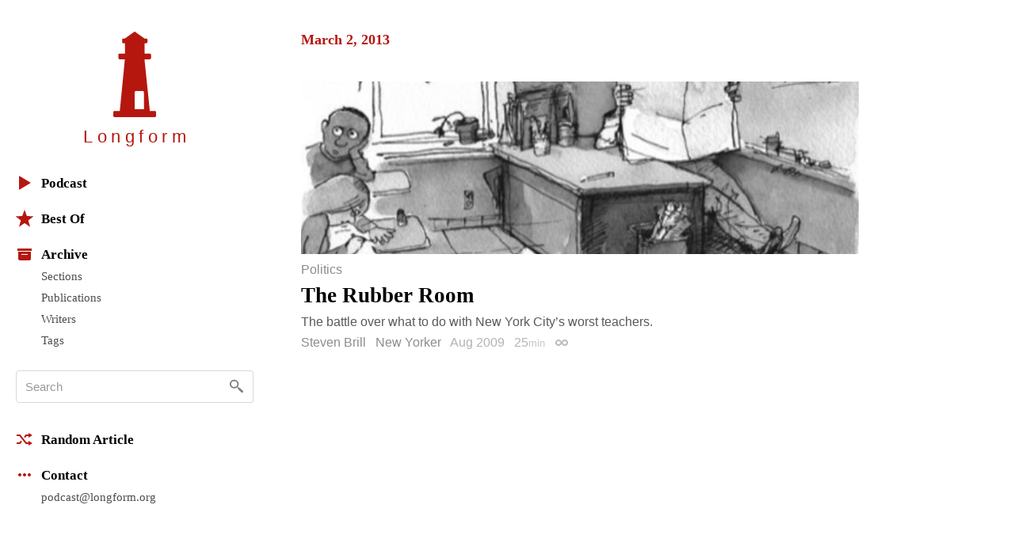

--- FILE ---
content_type: text/html; charset=utf-8
request_url: https://longform.org/posts/the-rubber-room
body_size: 5435
content:
<!DOCTYPE html>
<html lang="en" class="no-js">
<head>
  <meta charset="utf-8" />
<meta http-equiv="x-ua-compatible" content="ie=edge" />
<meta name="viewport" content="width=device-width, initial-scale=1" />

<meta content="authenticity_token" name="csrf-param" />
<meta content="aEuameJ7jeNSToEaYTaU8dP5yEljzfNNCibNcj6wQyk=" name="csrf-token" />
<title>The Rubber Room by Steven Brill · Longform</title>
<meta content="The battle over what to do with New York City’s worst teachers." name="description" />
<meta content="steven brill, new yorker, education, nyc, rubber room, teacher" name="keywords" />
<link href="https://longform.org/posts/the-rubber-room" rel="canonical" />
<meta content="article" property="og:type" />
<meta content="The Rubber Room by Steven Brill · Longform" property="og:title" />
<meta content="The battle over what to do with New York City’s worst teachers." property="og:description" />
<meta content="Longform" property="og:site_name" />
<meta content="https://longform.org/posts/the-rubber-room" property="og:url" />
<meta content="https://longform.org/uploads/post/key_image/4325/landscape_9a16a8b8a20c550ecb16415da4af2614_640x346.jpg" property="og:image" />
<meta content="520900189" property="fb:admins" />
<meta content="summary_with_large_image" name="twitter:card" />
<meta content="@longform" name="twitter:site" />

<script type="application/ld+json">
  {"@context":"http://schema.org","@type":"WebSite","name":"Longform","url":"https://longform.org/"}
  {"@context":"http://schema.org","@type":"Organization","name":"Longform","url":"https://longform.org/","logo":{"scheme":"https","user":null,"password":null,"host":"longform.org","port":443,"path":"/assets/site-icons/logo-256-3b5d4724ee2d42b9112886d42e48b691.png","query":null,"opaque":null,"fragment":null,"parser":{"regexp":{"SCHEME":"(?-mix:\\A[A-Za-z][A-Za-z0-9+\\-.]*\\z)","USERINFO":"(?-mix:\\A(?:%\\h\\h|[!$\u0026-.0-;=A-Z_a-z~])*\\z)","HOST":"(?-mix:\\A(?:(?\u003CIP-literal\u003E\\[(?:(?\u003CIPv6address\u003E(?:\\h{1,4}:){6}(?\u003Cls32\u003E\\h{1,4}:\\h{1,4}|(?\u003CIPv4address\u003E(?\u003Cdec-octet\u003E[1-9]\\d|1\\d{2}|2[0-4]\\d|25[0-5]|\\d)\\.\\g\u003Cdec-octet\u003E\\.\\g\u003Cdec-octet\u003E\\.\\g\u003Cdec-octet\u003E))|::(?:\\h{1,4}:){5}\\g\u003Cls32\u003E|\\h{,4}::(?:\\h{1,4}:){4}\\g\u003Cls32\u003E|(?:(?:\\h{1,4}:)?\\h{1,4})?::(?:\\h{1,4}:){3}\\g\u003Cls32\u003E|(?:(?:\\h{1,4}:){,2}\\h{1,4})?::(?:\\h{1,4}:){2}\\g\u003Cls32\u003E|(?:(?:\\h{1,4}:){,3}\\h{1,4})?::\\h{1,4}:\\g\u003Cls32\u003E|(?:(?:\\h{1,4}:){,4}\\h{1,4})?::\\g\u003Cls32\u003E|(?:(?:\\h{1,4}:){,5}\\h{1,4})?::\\h{1,4}|(?:(?:\\h{1,4}:){,6}\\h{1,4})?::)|(?\u003CIPvFuture\u003Ev\\h+\\.[!$\u0026-.0-;=A-Z_a-z~]+))\\])|\\g\u003CIPv4address\u003E|(?\u003Creg-name\u003E(?:%\\h\\h|[!$\u0026-.0-9;=A-Z_a-z~])*))\\z)","ABS_PATH":"(?-mix:\\A\\/(?:%\\h\\h|[!$\u0026-.0-;=@-Z_a-z~])*(?:\\/(?:%\\h\\h|[!$\u0026-.0-;=@-Z_a-z~])*)*\\z)","REL_PATH":"(?-mix:\\A(?:%\\h\\h|[!$\u0026-.0-;=@-Z_a-z~])+(?:\\/(?:%\\h\\h|[!$\u0026-.0-;=@-Z_a-z~])*)*\\z)","QUERY":"(?-mix:\\A(?:%\\h\\h|[!$\u0026-.0-;=@-Z_a-z~\\/?])*\\z)","FRAGMENT":"(?-mix:\\A(?:%\\h\\h|[!$\u0026-.0-;=@-Z_a-z~\\/?])*\\z)","OPAQUE":"(?-mix:\\A(?:[^\\/].*)?\\z)","PORT":"(?-mix:\\A[\\x09\\x0a\\x0c\\x0d ]*\\d*[\\x09\\x0a\\x0c\\x0d ]*\\z)"}}},"sameAs":["https://twitter.com/longform","https://facebook.com/longform","https://soundcloud.com/longform"]}
</script>


<script>(function(h){h.className = h.className.replace('no-js', 'js');})(document.documentElement);</script>
<style media="screen">svg { width: 1em; height: 1em; }</style>

<link href="https://longform.org/assets/application-6f76b3563e823d94ef7e1fd6cd5a32ef.css" media="screen" rel="stylesheet" type="text/css" />

<script async="async" src="https://longform.org/assets/loadcss-fcd92e95e92c10d811c717891e4b541b.js" type="text/javascript"></script>
<link as="style" href="https://cloud.typography.com/7608174/693248/css/fonts.css" onload="this.rel='stylesheet'" rel="preload" />
<noscript>
  <link href="https://cloud.typography.com/7608174/693248/css/fonts.css" media="screen" rel="stylesheet" type="text/css" />
</noscript>


<link rel="apple-touch-icon" sizes="60x60" href="/apple-touch-icon-60x60.png?v=2" />
<link rel="apple-touch-icon" sizes="76x76" href="/apple-touch-icon-76x76.png?v=2" />
<link rel="apple-touch-icon" sizes="120x120" href="/apple-touch-icon-120x120.png?v=2" />
<link rel="apple-touch-icon" sizes="152x152" href="/apple-touch-icon-152x152.png?v=2" />
<link rel="apple-touch-icon" sizes="180x180" href="/apple-touch-icon-180x180.png?v=2" />
<link rel="icon" type="image/png" href="/favicon-32x32.png" sizes="32x32" />
<link rel="icon" type="image/png" href="/favicon-16x16.png" sizes="16x16" />
<link rel="manifest" href="/manifest.json" />
<link rel="shortcut icon" href="/favicon.ico?v=2" />
<meta name="msapplication-TileColor" content="#b5170f" />
<meta name="msapplication-TileImage" content="/mstile-144x144.png" />
<meta name="theme-color" content="#b5170f" />


<script src="https://htlbid.com/v3/longform.org/htlbid.js"></script>
<script>
  var htlbid = htlbid || {};
  htlbid.cmd = htlbid.cmd || [];
  htlbid.cmd.push(function() {
  htlbid.setTargeting('d_code', '');
  htlbid.setTargeting('p_name', '');
  });
</script>


</head>
<body>
  <div class="contain-site center">
    <div class="layout layout--sidebar">
      <div class="sidebar js-sidebar js-expandable">
        <header class="menu">

  <div class="menu__head">
    <a href="/" class="menu__home" data-pjax>
      <div class="menu__home__logo">
        <div class="ratio ratio--longform-logo">
          <svg viewbox="0 0 144 288" preserveaspectratio="xMidYMid meet" xmlns="http://www.w3.org/2000/svg" class="ratio__container"><path d="M103 261H72v-57c0-2.216 1.802-4 4-4h23c2.198 0 4 1.784 4 4v57zm41 10c-.24-2.167-1.948-3.7-4-4h-17L105 93h18c2.24-.584 4.024-2.37 4-4V78c.024-2.38-1.76-4.166-4-4h-18V39h6c1.908-.113 3.69-1.9 4-4v-8c-.31-2.405-2.092-4.19-4-4h-6L74 1c-1.128-1.224-2.872-1.224-4 0L39 23h-5c-2.908-.19-4.69 1.595-4 4v8c-.69 2.1 1.092 3.887 4 4h5v35H21c-2.24-.166-4.024 1.62-4 4v11c-.024 1.63 1.76 3.416 4 4h18L22 267H4c-2.05.3-3.76 1.833-4 4v12c-.1 1.697.262 2.825 1 3 .777 1.517 1.855 2 3 2h136c1.145 0 2.223-.483 3-2 .738-.175 1.1-1.303 1-3v-12z" fill="#B5170F" fill-rule="evenodd"></path></svg>

        </div>
      </div>
      <h1 class="menu__home__text font-smoothing">Longfor<span class="last-letter">m</span></h1>
    </a>
    <div class="menu__buttons">
      <button class="menu__button menu__button--expand js-expandable-toggle">
        <svg viewbox="0 0 54 27" xmlns="http://www.w3.org/2000/svg"><g fill="#6E6E6E" fill-rule="evenodd"><path d="M0 4h27v3H0V4zm0 8h27v3H0v-3zm0 8h27v3H0v-3zM40.5 11.38l-8.485-8.487-2.122 2.122L38.38 13.5l-8.487 8.485 2.122 2.122L40.5 15.62l8.485 8.487 2.122-2.122L42.62 13.5l8.487-8.485-2.122-2.122L40.5 11.38z"></path></g></svg>
<span class="visuallyhidden">Menu</span>
      </button>
    </div>
  </div>

  <div class="menu__body">

    <div class="font-smoothing stack+">

      <nav>
        <ul class="nav nav--first" data-pjax>
          <li><a href="/podcast"><svg viewbox="0 0 22 22" xmlns="http://www.w3.org/2000/svg"><path d="M4.85 19.49c-.47.282-.85.065-.85-.483V2.993c0-.548.386-.76.85-.483l13.3 7.98c.47.282.464.742 0 1.02l-13.3 7.98z" fill="#B5160D" fill-rule="evenodd"></path></svg>Podcast</a></li>

          <li class="js-expandable"><a href="/lists/best-of-2021" class="js-expandable-toggle"><svg viewbox="0 0 22 22" xmlns="http://www.w3.org/2000/svg"><path d="M11 16.92l-7.053 4.788L6.32 13.52-.412 8.292l8.52-.272L11 0l2.892 8.02 8.52.272-6.733 5.228 2.37 8.188z" fill="#B5160D" fill-rule="evenodd"></path></svg>Best Of</a><ul class="nav__subnav">
    <li><a href="/lists/best-of-2021" data-skip-pjax="">2021</a></li>
    <li><a href="/lists/best-of-2020" data-skip-pjax="">2020</a></li>
    <li><a href="/lists/best-of-2019" data-skip-pjax="">2019</a></li>
    <li><a href="/lists/best-of-2018" data-skip-pjax="">2018</a></li>
    <li><a href="/lists/best-of-2017" data-skip-pjax="">2017</a></li>
    <li><a href="/lists/best-of-2016" data-skip-pjax="">2016</a></li>
    <li><a href="/lists/best-of-2015" data-skip-pjax="">2015</a></li>
    <li><a href="/lists/best-of-2014" data-skip-pjax="">2014</a></li>
    <li><a href="/lists/best-of-2013" data-skip-pjax="">2013</a></li>
    <li><a href="/lists/best-of-2012" data-skip-pjax="">2012</a></li>
</ul>
</li>

          <li><h2><svg viewbox="0 0 22 22" xmlns="http://www.w3.org/2000/svg"><path d="M3 8h16v9.008c0 1.1-.895 1.992-1.994 1.992H4.994A2 2 0 0 1 3 17.008V8zm4 3h8v1H7v-1zM2 4h18v3H2z" fill="#B5160D" fill-rule="evenodd"></path></svg>Archive</h2><ul class="nav__subnav">
  <li><a href="/sections">Sections</a></li>
  <li><a href="/archive/publications">Publications</a></li>
  <li><a href="/archive/writers">Writers</a></li>
  <li><a href="/archive/tags">Tags</a></li>
</ul>
</li>
        </ul>
      </nav>

      <div itemscope itemtype="http://schema.org/WebSite">
        <meta content="https://longform.org/" itemprop="url" />
        <form accept-charset="UTF-8" action="/search" class="js-search nav-search block" data-pjax="" enforce_utf8="false" itemprop="potentialAction" itemscope="" itemtype="http://schema.org/SearchAction" method="get"><div style="margin:0;padding:0;display:inline"><input name="utf8" type="hidden" value="&#x2713;" /></div>
          <meta content="https://longform.org/search?q={q}" itemprop="target" />
          <input class="nav-search__input js-search-input" itemprop="query-input" name="q" placeholder="Search" required="required" type="text" />
          <button class="nav-search__button no-wrap js-search-button" name="button" title="Search" type="submit">&nbsp</button>
</form>      </div>

      <nav>
        <ul class="nav" data-pjax>
          <li><a href="/random"><svg viewbox="0 0 22 22" xmlns="http://www.w3.org/2000/svg"><g fill="#B5160D" fill-rule="evenodd"><path d="M16 3l5 3-5 3V7h-2.5l-1.94 2.4-1.28-1.602L12.52 5H16V3zM5.48 17H1v-2l3.5-.004L6.44 12.6l1.28 1.602L5.48 17z"></path><path d="M16 13l5 3-5 3v-2h-3.48L4.5 7H1V5h4.48l8.02 10H16z"></path></g></svg>Random Article</a></li>

          <li><h2><svg viewbox="0 0 22 22" xmlns="http://www.w3.org/2000/svg"><path d="M5 9c1.105 0 2 .888 2 2 0 1.105-.888 2-2 2-1.105 0-2-.888-2-2 0-1.105.888-2 2-2zm4 2c0-1.105.888-2 2-2 1.105 0 2 .888 2 2 0 1.105-.888 2-2 2-1.105 0-2-.888-2-2zm6 0c0-1.105.888-2 2-2 1.105 0 2 .888 2 2 0 1.105-.888 2-2 2-1.105 0-2-.888-2-2z" fill="#B5160D" fill-rule="evenodd"></path></svg>Contact</h2><ul class="nav__subnav">
  <li><a href="mailto:podcast@longform.org">podcast@longform.org</a></li>
</ul>
</li>
        </ul>
      </nav>

    </div>

  </div>

</header>

      </div>
      <main class="content" id="main" data-pjax-container>
        
<div class=" river js-river" data-context="permalink" data-pjax="">
  


    

    <div class="river-header">
      <h2 class="river-header__heading">
        <time datetime="2013-03-02T00:00:00+00:00">March 2, 2013</time>
      </h2>
    </div>

    <article class="post post--single js-post" data-classes="" data-labels="politics" data-picture="cover">
    

<a href="http://www.newyorker.com/reporting/2009/08/31/090831fa_fact_brill" class="post__link"><figure class="post__picture js-post-picture">    <img alt="" class="post__picture__img" src="/uploads/post/key_image/4325/landscape_9a16a8b8a20c550ecb16415da4af2614_640x346.jpg" />
</figure></a>
  <p class="post__labels">
        <a href="/sections/politics" class="post__label post__label--politics">Politics</a>
  </p>



  <a href="http://www.newyorker.com/reporting/2009/08/31/090831fa_fact_brill" class="post__link">  <h2 class="post__title js-post-title">
      <span class="post__title__highlight">
        The Rubber Room
      </span>
  </h2>
</a>

<div class="post__text post__body">
  <p>The battle over what to do with New York City’s worst teachers.</p>

</div>



<div class="post__footer">
  <div class="media">
    <div class="media__item right">
      
    </div>
    <div class="media__body">
      <p class="post__byline">
  <span class="post__authors">
    <span class="post__author">
      <a href="/archive/writers/steven-brill" class="post__author__link">Steven Brill</a>
    </span>
</span>

    <a href="/archive/publications/new-yorker" class="post__publication">New Yorker</a>

  <span class="post__date">
  Aug 2009
</span>

    <span class="post__duration js-tooltip" title="Reading Time">
    25<span class="font-size--- opacity-75">min</span>
  </span>

  <a href="https://longform.org/posts/the-rubber-room" class="post__permalink js-post-permalink js-tooltip js-tooltip-focusable" title="Post Permalink">
  <span class="visuallyhidden">Permalink</span>
</a>
</p>

    </div>
  </div>
</div>

</article>


</div>
      </main>
    </div>
  </div>
  <script src="https://longform.org/assets/application-b686e3f2bfbddc24defbdf3a86f964bd.js" type="text/javascript"></script>



<script type="text/javascript">

  var _gaq = _gaq || [];
  _gaq.push(['_setAccount', 'UA-2583130-6']);
  _gaq.push(['_trackPageview']);

  (function() {
    var ga = document.createElement('script'); ga.type = 'text/javascript'; ga.async = true;
    ga.src = ('https:' == document.location.protocol ? 'https://ssl' : 'http://www') + '.google-analytics.com/ga.js';
    var s = document.getElementsByTagName('script')[0]; s.parentNode.insertBefore(ga, s);
  })();

</script>

<script type="text/javascript">
var clicky_site_ids = clicky_site_ids || [];
clicky_site_ids.push(205295);
(function() {
  var s = document.createElement('script');
  s.type = 'text/javascript';
  s.async = true;
  s.src = '//static.getclicky.com/js';
  ( document.getElementsByTagName('head')[0] || document.getElementsByTagName('body')[0] ).appendChild( s );
})();
</script>
<noscript>
  <img alt="Clicky" width="1" height="1" class="visuallyhidden" src="//in.getclicky.com/205295ns.gif" />
</noscript>

<script type="text/javascript">
  var _qevents = _qevents || [];
  (function() {
   var elem = document.createElement('script');
   elem.src = (document.location.protocol == "https:" ? "https://secure" : "http://edge") + ".quantserve.com/quant.js";
   elem.async = true;
   elem.type = "text/javascript";
   var scpt = document.getElementsByTagName('script')[0];
   scpt.parentNode.insertBefore(elem, scpt);
  })();
  _qevents.push( { qacct:"p-b1RaU1KvBvYFc"} );
</script>
<noscript>
  <img src="http://pixel.quantserve.com/pixel/p-b1RaU1KvBvYFc.gif" height="1" width="1" alt="Quantcast" class="visuallyhidden" />
</noscript>

<script type="text/javascript" src="//static.fmpub.net/site/longform"></script>


</body></html>
